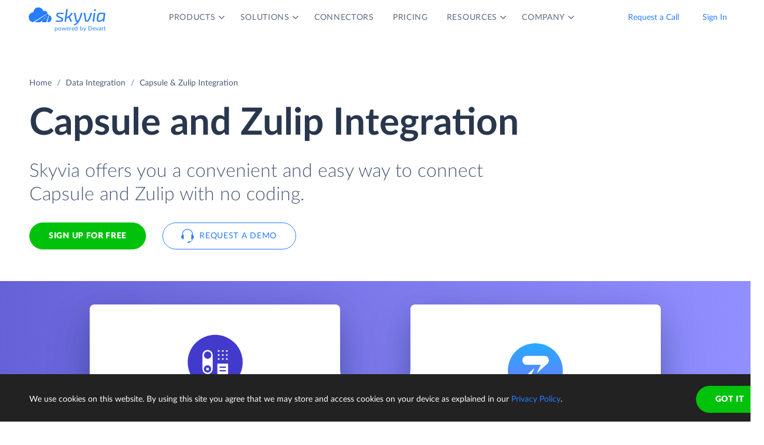

--- FILE ---
content_type: text/html; charset=utf-8
request_url: https://skyvia.com/data-integration/integrate-capsule-crm-zulip
body_size: 7218
content:
<!DOCTYPE html>
<!--[if IE 8]> <html lang="en" class="ie8 no-js"> <![endif]-->
<!--[if IE 9]> <html lang="en" class="ie9 no-js"> <![endif]-->
<!--[if !IE]><!-->
<html lang="en">
<!--<![endif]-->
<!-- BEGIN HEAD -->
<head>
    <meta charset="utf-8" />
    <title>Capsule &amp; Zulip Integration - Connect, Sync - Skyvia</title>
    <meta content="Skyvia" name="author" />

    

    <link rel="canonical" href="https://skyvia.com/data-integration/integrate-capsule-crm-zulip" />

        <meta content="No-code cloud tool for Capsule and Zulip integration. Load data in any direction, sync, automate workflows with no efforts!" name="description" />

        <meta content="Capsule Zulip integration import sync" name="keywords" />

    <!-- Open Graph / Facebook -->
    <meta property="og:type" content="website">
    <meta property="og:title" content="Capsule &amp; Zulip Integration - Connect, Sync - Skyvia">
    <meta property="og:description" content="No-code cloud tool for Capsule and Zulip integration. Load data in any direction, sync, automate workflows with no efforts!">
    <meta property="og:image" content="https://skyvia.com/assets/img/meta-img/meta-image.png">
    <!-- Twitter -->
    <meta property="twitter:card" content="summary_large_image">
    <meta property="twitter:title" content="Capsule &amp; Zulip Integration - Connect, Sync - Skyvia">
    <meta property="twitter:description" content="No-code cloud tool for Capsule and Zulip integration. Load data in any direction, sync, automate workflows with no efforts!">
    <meta property="twitter:image" content="/assets/img/meta-img/meta-image.png">


    <link rel="apple-touch-icon" sizes="180x180" href="/assets/img/favicon/apple-touch-icon.png?v=E65xd3AgGW">
    <link rel="icon" type="image/png" sizes="32x32" href="/assets/img/favicon/favicon-32x32.png?v=E65xd3AgGW">
    <link rel="icon" type="image/png" sizes="16x16" href="/assets/img/favicon/favicon-16x16.png?v=E65xd3AgGW">
    
    
    <link rel="mask-icon" href="/assets/img/favicon/safari-pinned-tab.svg?v=E65xd3AgGW" color="#277dff">
    <link rel="shortcut icon" href="/favicon.ico?v=E65xd3AgGW">
    <meta http-equiv="x-ua-compatible" content="ie=edge">
    <meta name="apple-mobile-web-app-title" content="Skyvia">
    <meta name="application-name" content="Skyvia">
    <meta name="msapplication-TileColor" content="#ffffff">
    <meta name="msapplication-config" content="/assets/img/favicon/browserconfig.xml?v=E65xd3AgGW">
    <meta name="theme-color" content="#ffffff">
    <meta name="viewport" content="width=device-width, initial-scale=1, shrink-to-fit=no">
    <link rel="stylesheet" href="/assets/css/main.min.css">

    <script type="application/ld+json">
    {
        "@context": "http://schema.org",
        "@type": "Organization",
        "name": "Skyvia",
        "legalName" : "Skyvia",
        "url": "https://skyvia.com",
        "logo": "https://skyvia.com/assets/img/meta-img/meta-image.png",
        "foundingDate": "2014",
        "address": {
            "@type": "PostalAddress",
            "streetAddress": "2230/4 Na Žertvách St.",
            "addressLocality": "Prague",
            "addressRegion": "PR",
            "postalCode": "18000",
            "addressCountry": "Czech Republic"
        },
        "contactPoint": {
            "@type": "ContactPoint",
            "contactType": "customer support",
            "email": "support@skyvia.com"
        },
        "sameAs":[
            "https://www.facebook.com/pages/Skyvia/793874847316814",
            "https://twitter.com/SkyviaService",
            "https://www.linkedin.com/company/skyvia",
            "https://www.youtube.com/channel/UCKyolgdX5CmgZyrreqQ-umA",
            "https://www.capterra.com/p/146167/Skyvia/",
            "https://www.g2.com/products/skyvia/reviews",
            "https://www.gartner.com/reviews/market/data-integration-tools/vendor/devart/product/skyvia",
            "https://www.crunchbase.com/organization/skyvia/org_similarity_overview"
        ]
    },
    {
        "@context": "https://schema.org",
        "@type": "BreadcrumbList",
        "itemListElement": [
            {"@type":"ListItem","position":1,"name":"Home","item":"https://skyvia.com"}, 
            {"@type":"ListItem","position":2,"name":"Home","item":"https://skyvia.com/"}
        ]
    }
    </script>

    <!-- Google Tag Manager -->
        <script type="87870534042dbe2c753e716b-text/javascript">
(function(w,d,s,l,i){w[l]=w[l]||[];w[l].push({'gtm.start':
new Date().getTime(),event:'gtm.js'});var f=d.getElementsByTagName(s)[0],
j=d.createElement(s),dl=l!='dataLayer'?'&l='+l:'';j.async=true;j.src=
'https://www.googletagmanager.com/gtm.js?id='+i+dl;f.parentNode.insertBefore(j,f);
})(window, document, 'script', 'dataLayer', 'GTM-K2QMSPZ');</script>
    <!-- End Google Tag Manager -->

     


    

    

    

</head>
<!-- END HEAD -->
<!-- BEGIN BODY -->
<body class="async-hide">

        <noscript>
            <iframe src="https://www.googletagmanager.com/ns.html?id=GTM-K2QMSPZ"
                    height="0" width="0" style="display:none;visibility:hidden"></iframe>
        </noscript>




    <header class="header header--">
      <nav class="nav-wrapper" role="navigation">
        <div class="container">
          <div class="row nav-row">
            <div class="col-auto logo-wrapper"><a class="logo-header" href="/">
                <svg class="icon icon-logo ">
                  <use xlink:href="/assets/img/sprite.svg#logo"></use>
                </svg></a><span class="icon-description">powered by Devart</span></div>
            <ul class="main-menu nav navbar-nav">
              <li class="main-menu__item dropdown has-hover-cone">
                <div class="main-menu__link">Products
                  <svg class="icon icon-dropdown-down ">
                    <use xlink:href="/assets/img/sprite.svg#dropdown-down"></use>
                  </svg>
                </div>
                <div class="dropdown-menu products">
                  <div class="d-none d-lg-block">
                    <div class="header-title">Platform</div>
                    <p>Integrate, back up, access, and manage your cloud data with our all-in-one cloud service</p><a class="learn" href="/platform">Overview</a>
                  </div>
                  <div class="d-lg-none"><a href="/platform">
                      <div class="header-title">Platform</div>
                      <p>Integrate, back up, access, and manage your cloud data with our all-in-one cloud service</p></a></div>
                  <div class="row products-row">
                    <div class="products-row-general col-12 col-lg-8">
                      <div class="row">
                        <div class="col-12 col-lg-6"><a href="/data-integration">
                            <div class="header-group-title">Data Integration</div>
                            <p class="desc">Integrate your data quickly and easily with no coding</p></a></div>
                        <div class="col-12 col-lg-6"><a href="/automation">
                            <div class="header-group-title">Automation</div>
                            <p class="desc">Automate business processes and data flows between cloud apps and databases</p></a></div>
                      </div>
                      <div class="row">
                        <div class="col-12 col-lg-6"><a href="/connect">
                            <div class="header-group-title">Connect</div>
                            <p class="desc">Connect various data sources with different data-related applications</p></a></div>
                        <div class="col-12 col-lg-6"><a href="/query">
                            <div class="header-group-title">Query</div>
                            <p class="desc">Query your data from web browser via visual query builder or SQL</p></a></div>
                      </div>
                      <div class="row">
                        <div class="col-12 col-lg-6"><a href="/backup">
                            <div class="header-group-title">Backup</div>
                            <p class="desc mb-lg-0">Keep your data safe with automatic daily and anytime manual backups</p></a></div>
                      </div>
                    </div>
                    <div class="col-12 col-lg-4">
                      <div class="header-accent-products"><a href="/looker-studio-connector">
                          <div class="header-group-title">Looker Studio connector</div>
                          <p class="desc">Connect to any cloud source or database directly from Looker Studio.</p></a></div>
                    </div>
                  </div>
                </div>
              </li>
              <li class="main-menu__item dropdown has-hover-cone">
                <div class="main-menu__link">Solutions
                  <svg class="icon icon-dropdown-down ">
                    <use xlink:href="/assets/img/sprite.svg#dropdown-down"></use>
                  </svg>
                </div>
                <div class="dropdown-menu solutions">
                  <div class="row products-row">
                    <div class="col-lg-4 d-none d-lg-block">
                      <div class="header-title">Solutions</div>
                      <p>Data integration, data access, cloud to cloud backup and management.</p><a class="learn" href="/solutions">Overview</a>
                    </div>
                    <div class="col-12 col-lg-8">
                      <div class="row">
                        <div class="col-lg-4 col-12">
                          <div class="header-group-title">By use case</div><a href="/data-integration/import">Data Import</a><a href="/data-integration/export">Data Export</a><a href="/data-integration/synchronization">Data Synchronization</a><a href="/data-integration/replication">Data Replication</a><a href="/data-analysis">Data Analysis</a><a href="/on-premise-data-integration">On-premise Data Integration</a>
                        </div>
                        <div class="col-lg-4 col-12">
                          <div class="header-group-title">By Protocol</div><a href="/sql-for-cloud-apps">SQL</a><a href="/connect/odbc-driver">ODBC</a><a href="/solutions/odata-solutions">OData</a><a href="/connect/ado-net-provider">ADO.NET</a><a href="/connect/mcp-endpoint">MCP</a>
                        </div>
                        <div class="col-lg-4 col-12">
                          <div class="header-group-title">By app</div><a href="/solutions/salesforce-solutions">Salesforce</a><a href="/connect/google-data-studio">Looker Studio</a><a href="/google-sheets-addon">Google Sheets</a><a href="/excel-add-in">Excel</a>
                        </div>
                      </div>
                    </div>
                  </div>
                </div>
              </li>
              <li class="main-menu__item main-menu-submenu__item"><a class="main-menu__link" href="/connectors">Connectors</a></li>
              <li class="main-menu__item main-menu-submenu__item"><a class="main-menu__link" href="/pricing">Pricing</a></li>
              <li class="main-menu__item dropdown">
                <div class="main-menu__link">Resources
                  <svg class="icon icon-dropdown-down ">
                    <use xlink:href="/assets/img/sprite.svg#dropdown-down"></use>
                  </svg>
                </div>
                <ul class="dropdown-menu resources">
                  <li><a href="https://blog.skyvia.com/">Blog</a></li>
                  <li><a href="/case-studies">Case Studies</a></li>
                  <li><a href="/webinars">Webinars</a></li>
                  <li><a href="/whitepapers">Whitepapers</a></li>
                  <li><a href="/gallery">Gallery</a></li>
                  <li><a href="/etl-tools-comparison/#Skyvia">Compare ETL Tools</a></li>
                  <li><a href="/learn">Learn</a></li>
                  <li><a href="/support">Support Center</a></li>
                  <li><a href="https://docs.skyvia.com/">Documentation</a></li>
                </ul>
              </li>
              <li class="main-menu__item dropdown">
                <div class="main-menu__link">Company
                  <svg class="icon icon-dropdown-down ">
                    <use xlink:href="/assets/img/sprite.svg#dropdown-down"></use>
                  </svg>
                </div>
                <ul class="dropdown-menu company">
                  <li><a href="/company">About&nbsp;Us</a></li>
                  <li><a href="/company/contacts">Contacts</a></li>
                  <li><a href="/partners">Partners</a></li>
                </ul>
              </li>
            </ul>
            <div class="col-auto hamburger-wrapper">
              <button class="hamburger hamburger--spin" type="button" aria-label="Menu" aria-controls="navigation"><span class="hamburger-box"><span class="hamburger-inner"></span></span></button>
            </div>
            <div class="col-auto signup-wrapper"><a class="btn btn-default header__call" href="/schedule-demo">Request a Call</a><a class="btn btn-default header__call" href="https://app.skyvia.com/login">Sign In</a><a class="btn btn-outline-primary header__signin" href="https://app.skyvia.com/registers/#/welcome?type=integrate&source=Capsule&target=Zulip">Sign Up</a></div>
          </div>
        </div>
      </nav>
    </header>
  

    <!-- BEGIN PAGE CONTAINER -->
    <div class="page-container">
        










<div class="breadcrumbs breadcrumbs--">
    <div class="container">
            <ul class="breadcrumb">
                <li><a href="/">Home</a></li>
                        <li><a href="/data-integration">Data Integration</a></li>
                <li class="active">Capsule &amp; Zulip Integration</li>
            </ul>
    </div>
</div>

<script type="application/ld+json">
    {
    "@context": "https://schema.org",
    "@type": "BreadcrumbList",
    
    "itemListElement": [{"@type":"ListItem","position":1,"name":"Home","item":"https://skyvia.com"},{"@type":"ListItem","position":2,"name":"Data Integration","item":"https://skyvia.com/data-integration"},{"@type":"ListItem","position":3,"name":"Capsule & Zulip Integration","item":"https://skyvia.com/data-integration/integrate-capsule-crm-zulip"}]
    }
</script>

<div>
	


    <section class="integrate-cloud-nosync-promo promo-banner">
      <div class="container">
        <div class="row">
          <div class="col-md-10 col-12">
            <h1>Capsule  and Zulip  Integration</h1>
            <div class="row">
              <div class="col-md-11 col-12 mb-5">
                <p class="description">Skyvia offers you a convenient and easy way to connect Capsule and Zulip with no coding.</p>
                <div class="two-top-buttons"><a class="btn btn-success" href="https://app.skyvia.com/registers/#/welcome?type=integrate&source=Capsule&target=Zulip">Sign Up for free</a><a class="btn btn-outline-primary btn--icon-left" href="/schedule-demo">
                    <svg class="icon icon-phones ">
                      <use xlink:href="/assets/img/sprite.svg#phones"></use>
                    </svg>Request a Demo</a></div>
              </div>
            </div>
          </div>
        </div>
      </div>
      <div class="rectangle" aria-gradient="aria-gradient" aria-gradient-source="capsule-crm" aria-gradient-target="zulip">
        <div class="banner-contain"><a class="source-rectangle col-sm-4 col-12 text-center" href="/connectors/capsule-crm"><img src="/assets/img/connectors.svg#capsule-crm"/>
            <h4 class="text-center">Capsule</h4>
            <p class="text-center">Capsule is an online customer relation management system to make more sales and save time.</p></a>
          <div class="connect-image"><img class="arrow" src="/assets/img/arrow-right-long.svg"/></div><a class="target-rectangle col-sm-4 col-12 text-center" href="/connectors/zulip"><img src="/assets/img/connectors.svg#zulip"/>
            <h4 class="text-center">Zulip</h4>
            <p class="text-center">Zulip is a cloud chat app for managing live and asynchronous conversations</p></a>
        </div>
      </div>
    </section>
    <section class="data-integration-clients">
      <div class="container">
        <div class="row justify-content-center">
          <div class="col-lg-12 text-center">
            <p class="description">Trusted by thousands of organizations around the globe</p>
          </div>
        </div>
        <div class="d-flex flex-wrap flex-lg-nowrap justify-content-around"><img src="/assets/img/clients/clients-1.svg" alt="Panasonic"/><img src="/assets/img/clients/clients-2.svg" alt="BCA"/><img src="/assets/img/clients/clients-3.svg" alt="medecins-sans-frontieres"/><img src="/assets/img/clients/clients-4.svg" alt="hyundai"/><img src="/assets/img/clients/clients-5.svg" alt="telenor"/><img src="/assets/img/clients/clients-6.svg" alt="globaldata"/><img src="/assets/img/clients/clients-7.svg" alt="general-electric"/></div>
      </div>
    </section>
    <section class="scenarios">
      <div class="container">
        <h2>Popular Capsule Zulip Integration Scenarios</h2>
        <div class="row">
          <div class="col-lg-4 col-md-6 col-12">
            <p class="description">Free plan with 10 000 loaded records per month is available</p><a class="btn btn-default" href="/data-integration">Learn more about Integration</a>
          </div>
          <div class="col-lg-8 col-md-6 col-12">
            <div class="row">
              <article class="col-lg-6 col-12">
                <h4>Load data in any direction</h4>
                <p>Skyvia offers a number of benefits for import Capsule data to Zulip or vice versa. With Skyvia import you can use data filtering, perform data transformations, and many more. These features are available for both directions. Besides, Skyvia supports the UPSERT operation — inserting new records and updating records already existing in the target. This allows importing data without creating duplicates for existing target records.</p><a class="learn" href="/data-integration/import">Learn more</a>
              </article>
              <article class="col-lg-6 col-12">
                <h4>Sync data two-ways</h4>
                <p>With Skyvia you can easily perform bi-directional data synchronization between Capsule and Zulip. When performing the synchronization periodically, Skyvia does not load all the data each time. It tracks changes in the synchronized data sources and performs only necessary data changes. It offers powerful mapping features, allowing you to sync data with different structure.</p><a class="learn" href="/data-integration/synchronization">Learn more</a>
              </article>
              <article class="col-lg-6 col-12">
                <h4>Sync New and Updated Data One‑way</h4>
                <p>Skyvia’s import can load only new and modified records from Capsule to Zulip and vice versa. Thus, you can use import for performing one-way sync.</p><a class="learn" href="/data-integration/import">Learn more</a>
              </article>
              <article class="col-lg-6 col-12">
                <h4>Mass Data Updates and Deletes</h4>
                <p>Skyvia’s import supports all DML operations, including UPDATE and DELETE. This allows using import to perform mass update operations or mass deleting data, matching some condition.</p><a class="learn" href="/data-integration/import">Learn more</a>
              </article>
            </div>
          </div>
        </div>
      </div>
    </section>
    <section class="data-integration-how-to-work">
      <div class="container">
        <script type="application/ld+json">{"@type":"HowTo","@context":"https://schema.org","name":"How Integration of Capsule and Zulip Works", "description":"Integration of Capsule and Zulip with Skyvia is as easy as 1-2-3", "step":[{"@type":"HowToStep","text":"You configure your data integration operation in convenient GUI wizards and editors.","url":"https://skyvia.com/data-integration/integrate-capsule-crm-zulip"},{"@type":"HowToStep","text":"Operation is executed in a cloud automatically on schedule or manually at any time.","url":"https://skyvia.com/data-integration/integrate-capsule-crm-zulip"},{"@type":"HowToStep","text":"You can view the integration operation results for each execution in the Run History.","url":"https://skyvia.com/data-integration/integrate-capsule-crm-zulip"}],"totalTime":"PT5M"}</script>
        <div class="text-center">
          <h2>How to integrate Capsule and Zulip</h2>
          <p class="description">Integration of Capsule and Zulip with Skyvia is as easy as 1-2-3</p>
        </div>
        <div class="rectangle">
          <div class="row justify-content-center">
            <div class="col-md-4 col-sm-6 col-12 text-center"><img class="solutions__icon" src="/data-integration/images/data-integration_step1.svg" alt="Step 1"/>
              <p class="text-center">You configure your data integration operation in convenient GUI wizards and editors.</p>
            </div>
            <div class="col-md-4 col-sm-6 col-12 text-center"><img class="solutions__icon" src="/data-integration/images/data-integration_step2.svg" alt="Step 2"/>
              <p class="text-center">Operation is executed in a cloud automatically on schedule or manually at any time.</p>
            </div>
            <div class="col-md-4 col-sm-6 col-12 text-center"><img class="solutions__icon" src="/data-integration/images/data-integration_step3.svg" alt="Step 3"/>
              <p class="text-center">You can view the integration operation results for each execution in the Run History.</p>
            </div>
          </div>
        </div>
      </div>
    </section>
    <section class="integrate-db-dwh-mapping">
      <div class="container">
        <div class="row">
          <div class="col-lg-8 col-12">
            <h2>Integrating Data of Different Structure</h2>
            <p>Skyvia offers powerful visual editors which allow precise mapping configuration to quickly configure your data migration or synchronization between Capsule and Zulip.</p>
          </div>
        </div>
        <div class="row">
          <article class="col-md-4 col-sm-6 col-12"><img class="solutions__icon" src="/data-integration/images/one-to-many.svg" alt="One-to-many or Many-to-one"/>
            <h4>One-to-many or Many-to-one</h4>
            <p>Skyvia allows you to map one Capsule table to several related Zulip tables.</p>
          </article>
          <article class="col-md-4 col-sm-6 col-12"><img class="solutions__icon" src="/data-integration/images/preserving-relations.svg" alt="Preserving Relations"/>
            <h4>Preserving Relations</h4>
            <p>When integrating data with different structure Skyvia is able to preserve source data relations in target.</p>
          </article>
          <article class="col-md-4 col-sm-6 col-12"><img class="solutions__icon" src="/data-integration/images/expressions.svg" alt="Expressions"/>
            <h4>Expressions</h4>
            <p>Skyvia allows using complex mathematical and string operations and conditions for mapping data.</p>
          </article>
          <article class="col-md-4 col-sm-6 col-12"><img class="solutions__icon" src="/data-integration/images/lookup.svg" alt="Lookup"/>
            <h4>Lookup</h4>
            <p>You can use lookup mapping to map target columns to values, gotten from other target objects depending on source data.</p>
          </article>
          <article class="col-md-4 col-sm-6 col-12"><img class="solutions__icon" src="/data-integration/images/constant.svg" alt="Constant"/>
            <h4>Constant</h4>
            <p>When integrating data, you can fill some Capsule fields that don't have corresponding Zulip fields (or vice versa) with constant values.</p>
          </article>
        </div>
      </div>
    </section>
    <section class="cloud-scenarios">
      <div class="container">
        <div class="text-center">
          <h2>Different Capsule &amp; Zulip Integration Scenarios</h2>
          <p class="description">With Skyvia you can integrate Capsule with Zulip in a number of ways. If you need to load data in one direction, from Capsule to Zulip or vice versa, you can use Skyvia import. For loading data in both directions, Skyvia offers powerful data synchronization.</p>
        </div>
        <div class="row justify-content-center">
        </div>
      </div>
    </section>
    <section class="configure-data">
      <div class="container">
        <div class="row justify-content-center">
          <p class="col-lg-8 col-md-7 col-sm-9 col-xs-12 text-center description">Integrate Capsule and Zulip with minimal effort and in only a few clicks!</p>
        </div>
        <div class="row justify-content-center"><a class="btn btn-success sign-btn" href="https://app.skyvia.com/registers/#/welcome?type=integrate&source=Capsule&target=Zulip">Sign up for free</a><a class="btn btn-outline-primary btn--icon-left ml-4" href="/schedule-demo">
            <svg class="icon icon-phones ">
              <use xlink:href="/assets/img/sprite.svg#phones"></use>
            </svg>Request a Demo</a></div>
      </div>
    </section>
  

</div>





    </div>
    <!-- END PAGE CONTAINER -->

<footer class="footer">
  <div class="container">
    <div class="row">
      <div class="col footer-menu">
        <div class="footer-menu__block footer-logo-wrapper">
          <div class="logo-footer"><a class="logo-footer__link" href="/">
              <svg class="icon icon-logo ">
                <use xlink:href="/assets/img/sprite.svg#logo"></use>
              </svg></a><a href="https://www.devart.com/" target="_blank" title="Devart"></a></div>
          <div>
            <ul class="col social">
              <li><a class="social-icon x" href="https://twitter.com/SkyviaService"><svg width="24" height="24" xmlns="http://www.w3.org/2000/svg"><path d="M17.365 4h2.862l-6.253 6.778L21.33 20h-5.76l-4.512-5.594L5.897 20H3.033l6.689-7.25L2.664 4h5.907l4.077 5.114L17.365 4ZM16.36 18.376h1.586L7.709 5.539H6.007L16.36 18.376Z"/></svg></a></li>
              <li><a class="social-icon fb" href="https://www.facebook.com/SkyviaDataPlatform/"><svg width="24" height="24" xmlns="http://www.w3.org/2000/svg"><path d="M13.663 13.201h2l.8-3.2h-2.8v-1.6c0-.824 0-1.6 1.6-1.6h1.2v-2.69A22.536 22.536 0 0 0 14.179 4c-2.173 0-3.715 1.326-3.715 3.76v2.241h-2.4v3.2h2.4v6.802h3.2V13.2Z"/></svg></a></li>
              <li><a class="social-icon yt" href="https://www.youtube.com/channel/UCKyolgdX5CmgZyrreqQ-umA"><svg width="24" height="24" xmlns="http://www.w3.org/2000/svg"><path fill-rule="evenodd" clip-rule="evenodd" d="M19.809 18.58c-1.554.42-7.82.42-7.82.42s-6.25 0-7.798-.42a2.586 2.586 0 0 1-1.778-1.771C2 15.255 2 11.986 2 11.986s0-3.248.413-4.788a2.535 2.535 0 0 1 1.778-1.771C5.738 5 11.99 5 11.99 5s6.266 0 7.82.427a2.47 2.47 0 0 1 1.764 1.771C22 8.738 22 11.986 22 11.986s0 3.269-.427 4.823a2.517 2.517 0 0 1-1.764 1.771Zm-9.88-9.556L15.103 12 9.93 14.974v-5.95Z"/></svg></a></li>
              <li><a class="social-icon in" href="https://www.linkedin.com/company/skyvia"><svg width="24" height="24" xmlns="http://www.w3.org/2000/svg"><path d="M7.055 5.779A1.778 1.778 0 1 1 3.5 5.777a1.778 1.778 0 0 1 3.555.002Zm.054 3.093H3.553V20H7.11V8.872Zm5.617 0H9.19V20h3.502v-5.84c0-3.253 4.24-3.555 4.24 0V20h3.51v-7.049c0-5.484-6.275-5.28-7.75-2.586l.035-1.493Z"/></svg></a></li>
            </ul>
          </div>
        </div>
        <div class="footer-menu-items-list-wrapper">
          <div class="footer-menu__block company">
            <div class="footer-menu__title">Company</div>
            <ul class="footer-menu__list">
              <li class="footer-menu__item"><a class="footer-menu__link" href="/company">About Us</a></li>
              <li class="footer-menu__item"><a class="footer-menu__link" href="/company/contacts">Contacts</a></li>
              <li class="footer-menu__item"><a class="footer-menu__link" href="/partners">Partners</a></li>
            </ul>
          </div>
          <div class="footer-menu__block platform">
            <div class="footer-menu__title">Platform</div>
            <ul class="footer-menu__list">
              <li class="footer-menu__item"><a class="footer-menu__link" href="/data-integration">Data Integration</a></li>
              <li class="footer-menu__item"><a class="footer-menu__link" href="/query">Query</a></li>
              <li class="footer-menu__item"><a class="footer-menu__link" href="/connectors">Connectors</a></li>
              <li class="footer-menu__item"><a class="footer-menu__link" href="/backup">Backup</a></li>
              <li class="footer-menu__item"><a class="footer-menu__link" href="/connect">Connect</a></li>
              <li class="footer-menu__item"><a class="footer-menu__link" href="/looker-studio-connector">Looker Studio Connector</a></li>
              <li class="footer-menu__item"><a class="footer-menu__link" href="/pricing">Pricing</a></li>
            </ul>
          </div>
          <div class="footer-menu__block solution">
            <div class="footer-menu__title">Solutions</div>
            <ul class="footer-menu__list">
              <li class="footer-menu__item"><a class="footer-menu__link" href="/data-integration/import">Data Import</a></li>
              <li class="footer-menu__item"><a class="footer-menu__link" href="/data-integration/export">Data Export</a></li>
              <li class="footer-menu__item"><a class="footer-menu__link" href="/data-integration/synchronization">Data Synchronization</a></li>
              <li class="footer-menu__item"><a class="footer-menu__link" href="/data-integration/replication">Data Replication</a></li>
              <li class="footer-menu__item"><a class="footer-menu__link" href="/on-premise-data-integration">On-Premise Data Integration</a></li>
              <li class="footer-menu__item"><a class="footer-menu__link" href="/data-analysis">Data Analysis</a></li>
              <li class="footer-menu__item"><a class="footer-menu__link" href="/data-integration/salesforce-data-loader">Salesforce Data Loader</a></li>
              <li class="footer-menu__item"><a class="footer-menu__link" href="/connect/salesforce-connect">Salesforce Connect Integration</a></li>
              <li class="footer-menu__item"><a class="footer-menu__link" href="/sql-for-cloud-apps">SQL for Cloud Apps</a></li>
            </ul>
          </div>
          <div class="footer-menu__block resources">
            <div class="footer-menu__title">Resources</div>
            <ul class="footer-menu__list">
              <li class="footer-menu__item"><a class="footer-menu__link" href="https://blog.skyvia.com/">Blog</a></li>
              <li class="footer-menu__item"><a class="footer-menu__link" href="/case-studies">Case Studies</a></li>
              <li class="footer-menu__item"><a class="footer-menu__link" href="/gallery">Gallery</a></li>
              <li class="footer-menu__item"><a class="footer-menu__link" href="/etl-tools-comparison/#Skyvia">Compare ETL Tools</a></li>
              <li class="footer-menu__item"><a class="footer-menu__link" href="/learn">Learn</a></li>
              <li class="footer-menu__item"><a class="footer-menu__link" href="/support">Support Center</a></li>
              <li class="footer-menu__item"><a class="footer-menu__link" href="https://docs.skyvia.com/">Documentation</a></li>
            </ul>
          </div>
        </div>
        <div class="footer-menu__block mobile-media">
          <ul class="col social">
            <li><a class="social-icon x" href="https://twitter.com/SkyviaService"><svg width="24" height="24" xmlns="http://www.w3.org/2000/svg"><path d="M17.365 4h2.862l-6.253 6.778L21.33 20h-5.76l-4.512-5.594L5.897 20H3.033l6.689-7.25L2.664 4h5.907l4.077 5.114L17.365 4ZM16.36 18.376h1.586L7.709 5.539H6.007L16.36 18.376Z"/></svg></a></li>
            <li><a class="social-icon fb" href="https://www.facebook.com/SkyviaDataPlatform/"><svg width="24" height="24" xmlns="http://www.w3.org/2000/svg"><path d="M13.663 13.201h2l.8-3.2h-2.8v-1.6c0-.824 0-1.6 1.6-1.6h1.2v-2.69A22.536 22.536 0 0 0 14.179 4c-2.173 0-3.715 1.326-3.715 3.76v2.241h-2.4v3.2h2.4v6.802h3.2V13.2Z"/></svg></a></li>
            <li><a class="social-icon yt" href="https://www.youtube.com/channel/UCKyolgdX5CmgZyrreqQ-umA"><svg width="24" height="24" xmlns="http://www.w3.org/2000/svg"><path fill-rule="evenodd" clip-rule="evenodd" d="M19.809 18.58c-1.554.42-7.82.42-7.82.42s-6.25 0-7.798-.42a2.586 2.586 0 0 1-1.778-1.771C2 15.255 2 11.986 2 11.986s0-3.248.413-4.788a2.535 2.535 0 0 1 1.778-1.771C5.738 5 11.99 5 11.99 5s6.266 0 7.82.427a2.47 2.47 0 0 1 1.764 1.771C22 8.738 22 11.986 22 11.986s0 3.269-.427 4.823a2.517 2.517 0 0 1-1.764 1.771Zm-9.88-9.556L15.103 12 9.93 14.974v-5.95Z"/></svg></a></li>
            <li><a class="social-icon in" href="https://www.linkedin.com/company/skyvia"><svg width="24" height="24" xmlns="http://www.w3.org/2000/svg"><path d="M7.055 5.779A1.778 1.778 0 1 1 3.5 5.777a1.778 1.778 0 0 1 3.555.002Zm.054 3.093H3.553V20H7.11V8.872Zm5.617 0H9.19V20h3.502v-5.84c0-3.253 4.24-3.555 4.24 0V20h3.51v-7.049c0-5.484-6.275-5.28-7.75-2.586l.035-1.493Z"/></svg></a></li>
          </ul>
        </div>
      </div>
    </div>
  </div>
  <div class="copyright-wrapper">
    <div class="container">
      <div class="row justify-content-center">
        <div class="col-12 col-xl-8 col-lg-10 copyright">
          <ul class="footer-additional__list">
            <li class="footer-additional__item copyright-big"><span class="copyright__text">© Skyvia, 2014–2026. All rights reserved</span></li>
            <li class="footer-additional__item"><a class="footer-additional__link" href="/terms-of-service">Terms of Service</a></li>
            <li class="footer-additional__item"><a class="footer-additional__link" href="/security">Security</a></li>
            <li class="footer-additional__item"><a class="footer-additional__link" href="/privacy-policy">Privacy Policy</a></li>
            <li class="footer-additional__item mailto"><a class="footer-additional__link" href="mailto:support@skyvia.com">support@skyvia.com</a></li>
          </ul>
        </div>
        <div class="col-xl-4 col-lg-2 footer-additional bottom-container">
          <ul class="footer-additional__list">
            <li class="footer-additional__item footer-mailto"><a class="footer-additional__link" href="mailto:support@skyvia.com">support@skyvia.com</a></li>
            <li class="footer-additional__item copyright-footer"><span class="copyright__text">© Skyvia, 2014–2026. All rights reserved</span></li>
          </ul>
        </div>
      </div>
    </div>
  </div>
</footer>

    <script src="https://code.jquery.com/jquery-3.6.0.min.js" integrity="sha256-/xUj+3OJU5yExlq6GSYGSHk7tPXikynS7ogEvDej/m4=" crossorigin="anonymous" type="87870534042dbe2c753e716b-text/javascript"></script>
    <script src="https://cdnjs.cloudflare.com/ajax/libs/popper.js/1.14.7/umd/popper.min.js" integrity="sha384-UO2eT0CpHqdSJQ6hJty5KVphtPhzWj9WO1clHTMGa3JDZwrnQq4sF86dIHNDz0W1" crossorigin="anonymous" type="87870534042dbe2c753e716b-text/javascript"></script>
    <script src="https://cdnjs.cloudflare.com/ajax/libs/svg4everybody/2.1.9/svg4everybody.legacy.min.js" integrity="sha256-G9YRHgJRIlBrGDnNDqafosjTgDoNPcrMcslghv19qCI=" crossorigin="anonymous" type="87870534042dbe2c753e716b-text/javascript"></script>
    <script src="https://stackpath.bootstrapcdn.com/bootstrap/4.3.1/js/bootstrap.min.js" integrity="sha384-JjSmVgyd0p3pXB1rRibZUAYoIIy6OrQ6VrjIEaFf/nJGzIxFDsf4x0xIM+B07jRM" crossorigin="anonymous" type="87870534042dbe2c753e716b-text/javascript"></script>

    <script src="https://cdnjs.cloudflare.com/ajax/libs/chroma-js/2.0.4/chroma.min.js" type="87870534042dbe2c753e716b-text/javascript"></script>
    <script src="https://cdnjs.cloudflare.com/ajax/libs/jQuery-slimScroll/1.3.8/jquery.slimscroll.min.js" type="87870534042dbe2c753e716b-text/javascript"></script>

    
    

    <script src="/assets/js/scripts.min.js" type="87870534042dbe2c753e716b-text/javascript"></script>
    <script type="87870534042dbe2c753e716b-text/javascript">svg4everybody();</script>
    <!-- END PAGE LEVEL JAVASCRIPTS -->
<script src="/cdn-cgi/scripts/7d0fa10a/cloudflare-static/rocket-loader.min.js" data-cf-settings="87870534042dbe2c753e716b-|49" defer></script><script defer src="https://static.cloudflareinsights.com/beacon.min.js/vcd15cbe7772f49c399c6a5babf22c1241717689176015" integrity="sha512-ZpsOmlRQV6y907TI0dKBHq9Md29nnaEIPlkf84rnaERnq6zvWvPUqr2ft8M1aS28oN72PdrCzSjY4U6VaAw1EQ==" data-cf-beacon='{"version":"2024.11.0","token":"c18692c63b9e48bc95fd519afea10690","server_timing":{"name":{"cfCacheStatus":true,"cfEdge":true,"cfExtPri":true,"cfL4":true,"cfOrigin":true,"cfSpeedBrain":true},"location_startswith":null}}' crossorigin="anonymous"></script>
</body>
<!-- END BODY -->
</html>